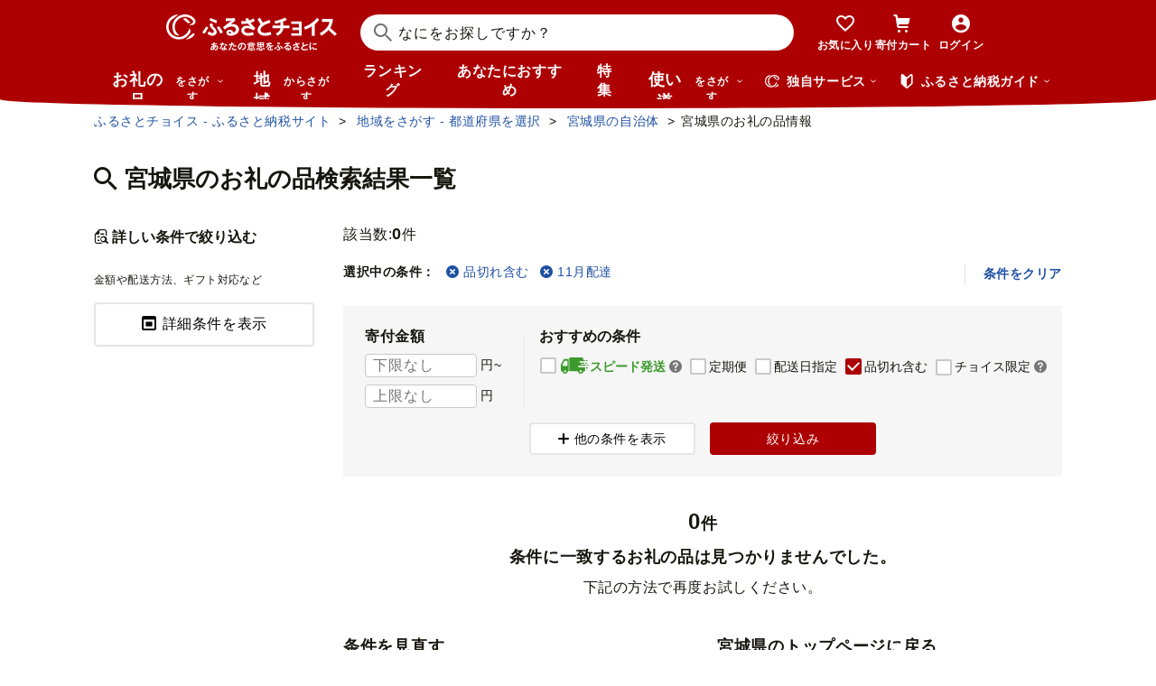

--- FILE ---
content_type: text/html; charset=UTF-8
request_url: https://www.furusato-tax.jp/ajax/city/product/04000?delivery_months%5B%5D=11&incsoldout=1
body_size: 6083
content:
<div class="layout-column-2">

  <div class="layout-column-2__main">

    <div class="search-num">
      <dl class="search-num__inner" data-response-numfound="0">
        <dt>該当数:</dt><dd><span class="num-result">0</span>件</dd>
      </dl>
    </div>

    <!-- 選択中の条件 -->
    

      <div class="top-selecting-condition ">

        <ul class="list-tag">
          <li class="top-selecting-condition__title"><span>選択中の条件：</span></li>
          <!-- カテゴリはSPでのみ表示 -->
          
          
          
          
          
          
          <li class="list-tag__item"><a class="list-tag__link" href="/city/product/04000?delivery_months%5B%5D=11"><i class="icn-close"></i>品切れ含む</a></li>
          <li class="list-tag__item"><a class="list-tag__link" href="/city/product/04000?incsoldout=1"><i class="icn-close"></i>11月配達</a></li>
          
        </ul>
        <div class="top-selecting-condition__clear pc"><button type="button" class="js-clear-execute-search">条件をクリア</button></div>
      </div>
    

    <div class="search-head">
      <!-- 絞り込み条件 -->
      <form class="js-form-top-condition js-execute-search-form">
        
  
    <div class="top-button-wrapper js-top-buttons-sp sp">
      
      
    </div>
    
  
  <!-- 自治体または使い道 -->
  

  <div class="top-condition__wrapper pc">
    <div class="top-condition">

      <!-- お礼の品タブ -->
      
        <fieldset class="top-condition__block money-condition">
          <legend>寄付金額</legend>
          <div class="condition-block__row">
            <input class="frm-input condition-input js-sync-search-condition" type="tel" placeholder="下限なし" name="money_from" value="" aria-label="寄付金額 下限"/><span class="after-unit">円~</span>
          </div>
          <div class="condition-block__row">
            <input class="frm-input condition-input js-sync-search-condition" type="tel" placeholder="上限なし" name="money_to" value="" aria-label="寄付金額 上限"/><span class="after-unit">円</span>
          </div>
        </fieldset>
        
        <fieldset class="top-condition__block pr-00 ls-0">
          <legend>おすすめの条件</legend>
          <div class="top-condition__list">
            <label class="condition-check-label frm-checkbox js-sync-search-condition">
              <input value="4" name="shipping_type" class="frm-checkbox__input js-recommend-check" type="checkbox"/>
              <span class="frm-checkbox__text speed-shipping-label"><i class="mf-speed-shipping"></i>スピード発送
                
	<div class="choice-balloon">
		<div data-nosnippet="true">
			<a href="#speed-shipping-balloon" aria-label="説明を表示" class="choice-balloon__link"><i class="icn-help"></i></a>
			<div id="speed-shipping-balloon" class="choice-balloon__wrap">
				<p class="choice-balloon__text">
					決済の翌営業日~7日程度で発送されます。
				</p>
				<button type="button" aria-label="閉じる" class="choice-balloon__close"></button>
				<div class="choice-balloon__arrow"></div>
			</div>
		</div>
	</div>

              </span>
            </label>
            <label class="condition-check-label frm-checkbox js-sync-search-condition">
              <input value="regular_delivery" name="product_service_id[]" class="frm-checkbox__input js-recommend-check" type="checkbox"/><span class="frm-checkbox__text">定期便</span>
            </label>
            <label class="condition-check-label frm-checkbox js-sync-search-condition">
              <input value="delivery_date_type_day" name="product_service_id[]" class="frm-checkbox__input js-recommend-check" type="checkbox"/><span class="frm-checkbox__text">配送日指定</span>
            </label>
            <label class="condition-check-label frm-checkbox js-sync-search-condition">
              <input value="1" name="incsoldout" class="frm-checkbox__input js-recommend-check" type="checkbox" checked="checked"/><span class="frm-checkbox__text">品切れ含む</span>
            </label>
            <label class="condition-check-label frm-checkbox js-sync-search-condition">
              <input value="exclusive" name="product_service_id[]" class="frm-checkbox__input js-recommend-check" type="checkbox"/>
              <span class="frm-checkbox__text">チョイス限定
                
	<div class="choice-balloon">
		<div data-nosnippet="true">
			<a href="#blln-exclusive" aria-label="説明を表示" class="choice-balloon__link"><i class="icn-help"></i></a>
			<div id="blln-exclusive" class="choice-balloon__wrap">
				<p class="choice-balloon__text">
					ふるさとチョイスだけで手に入るお礼の品です。※一部提携サイトでも掲載されています。
				</p>
				<button type="button" aria-label="閉じる" class="choice-balloon__close"></button>
				<div class="choice-balloon__arrow"></div>
			</div>
		</div>
	</div>

              </span>
            </label>
            
          </div>
        </fieldset>
      

      <!-- 自治体、使い道タブ -->
      

    </div>

    <div class="top-condition__button-wrap">
      <button class="btn-passive--icon js-pc-condition-open" type="button" title="モーダルウィンドウを開きます"><i class="btn-passive__icon mf-plus"></i><span class="btn-passive__text">他の条件を表示</span></button>
      <button class="btn-positive"><span class="btn-positive__text">絞り込み</span></button>
    </div>
  </div>

      </form>
    </div>

    <div class="page-search__content">

      <!-- お礼の品検索結果一覧 -->
      

      <div class="result-nv is-city-product">
        <!-- TODO ポイント統合Prj_Ph.2以降LPのリンク再有効化を予定しています -->
<!--        <div class="about-point-modal__open-button" data-about-point="">-->
<!--          <span class="icn-point choice-icon-color"></span>-->
<!--          <span class="icn-point choicepay-icon-color"></span>-->
<!--          <span class="about-point-modal__open-button-link">ポイントについて</span>-->
<!--        </div>-->
        
      </div>

      
      
        <div class="result-search">
          <p class="bold align-center fs18 mT24"><span class="fs24">0</span>件</p>
          <p class="bold align-center fs18 mT8">条件に一致するお礼の品は<br class="sp"/>見つかりませんでした。</p>
          <p class="align-center mT8">下記の方法で再度お試しください。</p>

          <div class="d-tab-flex mt-40">
            <div class="w-100 mr-tab-32">
              <h3>条件を見直す</h3>
              <button class="btn-passive--icon js-pc-condition-open mt-16 mb-40 w-100 pc" type="button" title="モーダルウィンドウを開きます"><i class="btn-passive__icon mf mf-modal01"></i><span class="btn-passive__text">詳細条件を表示</span></button>
              <button class="btn-positive--icon js-open-condition-sp mt-16 mb-40 w-100 sp" type="button" title="モーダルウィンドウを開きます"><i class="btn-positive__icon icn-detail"></i><span class="btn-positive__text">絞り込み条件</span></button>
            </div>
            <div class="w-100">
              <h3>宮城県のトップページに戻る</h3>
              <a class="btn-passive mt-16 w-100" href="/city/product/04000">自治体トップページに戻る</a>
            </div>
          </div>
        </div>
      

    </div><!--page-search__content-->

    <input type="hidden" id="token_favorite_add" value="pVvKB-12r3UYjBv8iOnPfA 8yxBgKC8GHcCAf0ZcAcx1qubyHBZiU5InhqMDSGB00EQjokuJgabwK2oj_azu44L3WF0UW_C_4ImocYrcxYhFqfexnksXW3FD-K1p5V2i0mqX6OAwAq_yvcT9on0jIkYA0P_XGVKW4NYOfsOCkye8CSUKe9A0ULwf96I7OtuPgI"/>
    <input type="hidden" id="token_favorite_remove" value="r9QLgV1GNNHR_fuani5jsA uCQhIMS76DGX-GatrNZbq7NOdH45wsqbzCH8_89nRhuJm1k-lFvHJdUIOmJOGHUQGP49xcERRbln8xLSI8qiQ89i2rvp656_ZEi6cXsGkK-rqDsCIISO3NDxgPPOTBa5Vw8K0jSwxY_NxrSXMXF-Bxhkb3ec2VQwE53DR-KA4vw"/>
    <input type="hidden" id="prev_and_next_tag" value=""/>


    <div id="search-loading" class="search-loading is-search">
      <div class="search-loading__wrap">
        <!-- ローダー -->
        <div class="spinner"><div class="spinner-blade"></div><div class="spinner-blade"></div><div class="spinner-blade"></div><div class="spinner-blade"></div><div class="spinner-blade"></div><div class="spinner-blade"></div><div class="spinner-blade"></div><div class="spinner-blade"></div><div class="spinner-blade"></div><div class="spinner-blade"></div><div class="spinner-blade"></div><div class="spinner-blade"></div></div>
      </div>
    </div>
  </div><!-- /layout-column-2__main -->

  <!-- 左カラム -->
  <div class="layout-column-2__left">
    <form id="form-search" class="form-search">
      

  <!-- 絞り込み条件パネル -->
  <div class="condition-panel is-hide">

    <div class="condition-panel-top sp">
      <div class="condition-panel-top__title">
        <h2>絞り込み条件を変更</h2>
      </div>
      <div class="condition-panel-top__title">
        <h2>カテゴリーを絞り込み</h2>
      </div>
    </div>
    <div class="condition-panel-middle">
      <!-- カテゴリ以外特徴パネル -->
      <div class="condition-panel-middle__left">
        <!-- SPのみ キーワードがあれば表示する -->
        

        <!-- カテゴリ以下の特徴 -->
        

  <div class="search-condition">
    
    <div class="search-condition__block">
      <h3 class="condition-block__title">寄付金額</h3>
      <div class="condition-block__money-wrapper">
        <div class="condition-block__row">
          <input class="frm-input condition-input js-search-condition" name="money_from" type="tel" placeholder="下限なし" value="" aria-label="寄付金額 下限"/><span class="after-unit">円~</span>
          <input class="frm-input condition-input js-search-condition" name="money_to" type="tel" placeholder="上限なし" value="" aria-label="寄付金額 上限"/><span class="after-unit">円</span>
        </div>
      </div>
    </div>

    

    <div class="search-condition__block">
      <h3 class="condition-block__title">こだわり</h3>
      <div class="condition-block__list-wrapper">
        <ul class="condition-block__list">
          <li class="condition-block__item">
            <label class="frm-checkbox">
              <input class="frm-checkbox__input search-chk" type="checkbox" name="product_service_id[]" value="regular_delivery"/>
              <span class="frm-checkbox__text">定期便</span>
            </label>
          </li>
          <li class="condition-block__item">
            <label class="frm-checkbox">
              <input class="frm-checkbox__input search-chk" type="checkbox" name="product_service_id[]" value="exclusive"/>
              <span class="frm-checkbox__text">チョイス限定
                
	<div class="choice-balloon">
		<div data-nosnippet="true">
			<a href="#blln-exclusive_condition" aria-label="説明を表示" class="choice-balloon__link"><i class="icn-help"></i></a>
			<div id="blln-exclusive_condition" class="choice-balloon__wrap">
				<p class="choice-balloon__text">
					ふるさとチョイスだけで手に入るお礼の品です。※一部提携サイトでも掲載されています。
				</p>
				<button type="button" aria-label="閉じる" class="choice-balloon__close"></button>
				<div class="choice-balloon__arrow"></div>
			</div>
		</div>
	</div>

              </span>
            </label>
          </li>
          
          
          <li class="condition-block__item">
            <label class="frm-checkbox">
              <input class="frm-checkbox__input search-chk" type="checkbox" name="incsoldout" value="1" checked="checked"/><span class="frm-checkbox__text">品切れ含む</span>
            </label>
          </li>
          <li class="condition-block__item">
            <label class="frm-checkbox">
              <input class="frm-checkbox__input search-chk" type="checkbox" name="new" value="1"/><span class="frm-checkbox__text">新着のお礼の品</span>
            </label>
          </li>
          
        </ul>
      </div>
    </div>

    <!-- 決済方法は自治体検索では非表示 -->
    

    <div class="search-condition__block">
      <h3 class="condition-block__title">配送</h3>
      <div class="condition-block__section">
        <div class="condition-block__list-wrapper">

          <div class="block-section--sp is-open">
            <div class="block-section__title condition-block__list-title">決済完了から発送までの日数</div>
            <ul class="condition-block__list">
              <li class="condition-block__item">
                <label class="frm-radio">
                  <input class="frm-radio__input product_service_id search-chk" name="shipping_type" type="radio" value="" checked="checked"/>
                  <span class="frm-radio__text">指定しない</span>
                </label>
              </li>
              <li class="condition-block__item sp">&nbsp;</li>
              <li class="condition-block__item speed-shipping">
                <label class="frm-radio">
                  <input class="frm-radio__input product_service_id search-chk" name="shipping_type" type="radio" value="4"/>
                  <span class="frm-radio__text"><span class="speed-shipping-label"><i class="mf-speed-shipping"></i>スピード発送</span><br class="sp"/>（翌営業日～7日程度）</span>
                </label>
              </li>
              <li class="condition-block__item">
                <label class="frm-radio">
                  <input class="frm-radio__input product_service_id search-chk" name="shipping_type" type="radio" value="2"/>
                  <span class="frm-radio__text">2週間程度</span>
                </label>
              </li>
              <li class="condition-block__item">
                <label class="frm-radio">
                  <input class="frm-radio__input product_service_id search-chk" name="shipping_type" type="radio" value="3"/>
                  <span class="frm-radio__text">1ヶ月程度</span>
                </label>
              </li>
            </ul>
          </div>
          <div class="block-section--sp is-open">
            <div class="block-section__title condition-block__list-title">配送指定可能月</div>
            <ul class="condition-block__list">
              <li class="condition-block__item"><label class="frm-checkbox"><input class="frm-checkbox__input search-chk" type="checkbox" name="delivery_months[]" value="1"/><span class="frm-checkbox__text">1月配達</span></label></li><li class="condition-block__item"><label class="frm-checkbox"><input class="frm-checkbox__input search-chk" type="checkbox" name="delivery_months[]" value="2"/><span class="frm-checkbox__text">2月配達</span></label></li><li class="condition-block__item"><label class="frm-checkbox"><input class="frm-checkbox__input search-chk" type="checkbox" name="delivery_months[]" value="3"/><span class="frm-checkbox__text">3月配達</span></label></li><li class="condition-block__item"><label class="frm-checkbox"><input class="frm-checkbox__input search-chk" type="checkbox" name="delivery_months[]" value="4"/><span class="frm-checkbox__text">4月配達</span></label></li><li class="condition-block__item"><label class="frm-checkbox"><input class="frm-checkbox__input search-chk" type="checkbox" name="delivery_months[]" value="5"/><span class="frm-checkbox__text">5月配達</span></label></li><li class="condition-block__item"><label class="frm-checkbox"><input class="frm-checkbox__input search-chk" type="checkbox" name="delivery_months[]" value="6"/><span class="frm-checkbox__text">6月配達</span></label></li><li class="condition-block__item"><label class="frm-checkbox"><input class="frm-checkbox__input search-chk" type="checkbox" name="delivery_months[]" value="7"/><span class="frm-checkbox__text">7月配達</span></label></li><li class="condition-block__item"><label class="frm-checkbox"><input class="frm-checkbox__input search-chk" type="checkbox" name="delivery_months[]" value="8"/><span class="frm-checkbox__text">8月配達</span></label></li><li class="condition-block__item"><label class="frm-checkbox"><input class="frm-checkbox__input search-chk" type="checkbox" name="delivery_months[]" value="9"/><span class="frm-checkbox__text">9月配達</span></label></li><li class="condition-block__item"><label class="frm-checkbox"><input class="frm-checkbox__input search-chk" type="checkbox" name="delivery_months[]" value="10"/><span class="frm-checkbox__text">10月配達</span></label></li><li class="condition-block__item"><label class="frm-checkbox"><input class="frm-checkbox__input search-chk" type="checkbox" name="delivery_months[]" value="11" checked="checked"/><span class="frm-checkbox__text">11月配達</span></label></li><li class="condition-block__item"><label class="frm-checkbox"><input class="frm-checkbox__input search-chk" type="checkbox" name="delivery_months[]" value="12"/><span class="frm-checkbox__text">12月配達</span></label></li>
            </ul>
          </div>
          <div class="block-section--sp ">
            <div class="block-section__title condition-block__list-title">その他の条件</div>
            <ul class="condition-block__list">
              <li class="condition-block__item">
                <label class="frm-checkbox">
                  <input class="frm-checkbox__input search-chk" type="checkbox" name="product_service_id[]" value="shipping_ordinary"/>
                  <span class="frm-checkbox__text">常温便</span>
                </label>
              </li>
              <li class="condition-block__item">
                <label class="frm-checkbox">
                  <input class="frm-checkbox__input search-chk" type="checkbox" name="product_service_id[]" value="shipping_refrigerated"/>
                  <span class="frm-checkbox__text">冷蔵便</span>
                </label>
              </li>
              <li class="condition-block__item">
                <label class="frm-checkbox">
                  <input class="frm-checkbox__input search-chk" type="checkbox" name="product_service_id[]" value="shipping_frozen"/>
                  <span class="frm-checkbox__text">冷凍便</span>
                </label>
              </li>
              <li class="condition-block__item"></li>
            </ul>
            <ul class="condition-block__list condition-block__list--1col">
              <li class="condition-block__item">
                <label class="frm-checkbox">
                  <input class="frm-checkbox__input search-chk" type="checkbox" name="product_service_id[]" value="is_delivery_status_confirmable"/>
                  <span class="frm-checkbox__text">配送状況を確認できる品</span>
                </label>
              </li>
              <li class="condition-block__item"><label class="frm-checkbox"><input class="frm-checkbox__input search-chk" type="checkbox" name="product_service_id[]" value="delivery_date_type_day"/><span class="frm-checkbox__text">配送日指定</span></label></li>
            </ul>
          </div>

        </div>
      </div>
    </div>

    <div class="search-condition__block">
      <h3 class="condition-block__title">ギフトに便利な品から選ぶ</h3>
      <div class="condition-block__section">
        <div class="condition-block__list-wrapper">

          <div class="block-section--sp ">
            <div class="block-section__title condition-block__list-title">配送先指定</div>
            <ul class="condition-block__list condition-block__list--1col">
              <li class="condition-block__item"><label class="frm-radio"><input class="frm-radio__input product_service_id search-chk" name="product_service_id[]" type="radio" value="" checked="checked"/><span class="frm-radio__text">指定しない</span></label></li>
              <li class="condition-block__item"><label class="frm-radio"><input class="frm-radio__input product_service_id search-chk" name="product_service_id[]" type="radio" value="separate_delivery_tax_form"/><span class="frm-radio__text">配送先を指定可</span></label></li>
              <li class="condition-block__item"><label class="frm-radio"><input class="frm-radio__input product_service_id search-chk" name="product_service_id[]" type="radio" value="separate_delivery_product"/><span class="frm-radio__text">お礼の品ごとに配送先を指定可</span></label></li>
            </ul>
          </div>

          <div class="block-section--sp ">
            <div class="block-section__title condition-block__list-title">贈答</div>
            <ul class="condition-block__list">
              <li class="condition-block__item"><label class="frm-checkbox"><input class="frm-checkbox__input search-chk" type="checkbox" name="product_service_id[]" value="noshi"/><span class="frm-checkbox__text">のし対応</span></label></li>
              <li class="condition-block__item"><label class="frm-checkbox"><input class="frm-checkbox__input search-chk" type="checkbox" name="product_service_id[]" value="packing"/><span class="frm-checkbox__text">包装対応</span></label></li>
            </ul>
          </div>

        </div>
      </div>
    </div>

    <div class="search-condition__block">
      <h3 class="condition-block__title">より地域の力になる品を選ぶ</h3>
      <div class="condition-block__section">
        <div class="condition-block__list-wrapper">

          <div class="block-section--sp ">
            <div class="block-section__tooltip-wrap">
              <div class="block-section__title--wakeari">地域の生産者応援の品（訳ありの品）</div>
              <button type="button" class="block-section__title condition-block__list-title condition-block__list-title--wakeari"></button>
            </div>
            <ul class="condition-block__list condition-block__list--1col">
              <li class="condition-block__item"><label class="frm-checkbox"><input class="frm-checkbox__input imperfect_types search-chk" name="product_service_id[]" value="imperfect_types_disaster" type="checkbox"/><span class="frm-checkbox__text">災害による規格外品</span></label></li>
              <li class="condition-block__item"><label class="frm-checkbox"><input class="frm-checkbox__input imperfect_types search-chk" name="product_service_id[]" value="imperfect_types_weather" type="checkbox"/><span class="frm-checkbox__text">天候による規格外品</span></label></li>
              <li class="condition-block__item"><label class="frm-checkbox"><input class="frm-checkbox__input imperfect_types search-chk" name="product_service_id[]" value="imperfect_types_process" type="checkbox"/><span class="frm-checkbox__text">育成・製造過程での規格外品</span></label></li>
            </ul>
          </div>
          <div class="block-section--sp ">
            <div class="block-section__tooltip-wrap">
              <div class="block-section__title--kifuto">思いやり型返礼品</div>
              
	<div class="choice-balloon choice-balloon--kifuto">
		<div data-nosnippet="true">
			<a href="#blln-kift" aria-label="説明を表示" class="choice-balloon__link"><i class="icn-help"></i></a>
			<div id="blln-kift" class="choice-balloon__wrap">
				<div class="choice-balloon__top">
					<div class="choice-balloon__img">
						<img src="/img/kifuto/kifuto-logo.png" alt="きふと" decoding="async"/>
					</div>
					<p class="choice-balloon__text">「思いやり型返礼品」とは、寄付をすることで「自分のためでなく誰かのためになる」、「社会貢献に繋がる」お礼の品のことです。</p>
					<p class="text-right fs12 mT8 sp"><a class="i-arrow" href="/lp/kift/">詳しく知る</a></p>
				</div>
				<div class="choice-balloon__bottom pc">
					<ul>
						<li><span class="bold">支援型</span>障がい者支援施設で作られたものを受け取る など</li>
						<li><span class="bold">寄贈型(あしなが型)</span>児童養護施設等へお礼の品をプレゼント など</li>
						<li><span class="bold">協賛型</span>お礼の品代を、障がい者支援施設などの協賛金に</li>
						<li><span class="bold">参加型</span>お年寄りのための雪かきなどの体験イベント など</li>
					</ul>
					<p class="text-right mT16"><a class="i-arrow" href="/lp/kift/">詳しく知る</a></p>
				</div>
				<button type="button" aria-label="閉じる" class="choice-balloon__close"></button>
				<div class="choice-balloon__arrow"></div>
			</div>
		</div>
	</div>

              <button type="button" class="block-section__title condition-block__list-title condition-block__list-title--kifuto"></button>
            </div>
            <ul class="condition-block__list">
              <li class="condition-block__item"><label class="frm-checkbox"><input class="frm-checkbox__input consideration_type" name="product_service_id[]" value="consideration_type_support" type="checkbox"/><span class="frm-checkbox__text">支援型</span></label></li>
              <li class="condition-block__item"><label class="frm-checkbox"><input class="frm-checkbox__input consideration_type" name="product_service_id[]" value="consideration_type_donation" type="checkbox"/><span class="frm-checkbox__text">寄贈型(あしなが型)</span></label></li>
              <li class="condition-block__item"><label class="frm-checkbox"><input class="frm-checkbox__input consideration_type" name="product_service_id[]" value="consideration_type_sponsorship" type="checkbox"/><span class="frm-checkbox__text">協賛型</span></label></li>
              <li class="condition-block__item"><label class="frm-checkbox"><input class="frm-checkbox__input consideration_type" name="product_service_id[]" value="consideration_type_join" type="checkbox"/><span class="frm-checkbox__text">参加型</span></label></li>
            </ul>
          </div>
        </div>
      </div>
    </div>

    

    <!-- 自治体の状況 使い道・自治体タブではアコーディオン開いておく -->
    
  </div>

      </div>
      <!-- カテゴリパネル -->
      <div class="condition-panel-middle__right">
        <!-- お礼の品タブ：品カテゴリ -->
        
        

        <!-- 使い道タブ：使い道カテゴリ -->
        
      </div>

    </div>
    <div class="condition-panel-bottom">
      <div class="default-buttons js-sticky-buttons-inner">
        <button type="button" class="btn-negative size-sm js-clear-conditions"><span class="btn-negative__text">クリア</span></button>
        <button type="button" class="btn-positive--icon size-sm js-execute-search"><i class="btn-positive__icon icn-search"></i><span class="btn-positive__text">絞り込み</span></button>
      </div>
      
    </div>
  </div>
  <!-- SP: 絞り込み条件閉じるボタン -->
  <button type="button" class="condition-panel__close js-close-condition-sp"><span>閉じる</span></button>

  <!--PC: 全ての条件を表示ボタン -->
  
    <div class="pc ">
      <h2 class="ttl-h2--icon"><i class="ttl-h2__icon icn-detail"></i><span class="ttl-h2__text">詳しい条件で絞り込む</span></h2>
      <p class="fs12">金額や配送方法、ギフト対応など</p>
      <button class="btn-passive--icon js-pc-condition-open mT16 mB16" type="button" title="モーダルウィンドウを開きます"><i class="btn-passive__icon mf mf-modal01"></i><span class="btn-passive__text">詳細条件を表示</span></button>
    </div>
  

  


    </form>
  </div>
  
  
	<div class="modal-component--new" data-modal-id="about-point" id="about-point" aria-modal="true" role="dialog">
		<button type="button" class="modal-component--new__overlay"><span>閉じる</span></button>
		<div class="modal-component--new__container">
			<button type="button" class="modal-component--new__x"><span>閉じる</span></button>
			<div class="modal-component--new__body -size-s">
				<p class="modal-component--new__scroll-icon"><span>スクロールできます</span></p>
				
				
      <header class="about-point__header">
        <h3 class="about-point__header-title">ポイントについて</h3>
      </header>
    
				<div class="modal-component--new__main">
					
      <div class="about-point__main">
        <p class="about-point__main-paragraph">
          寄付してポイントを取得しておくことで、好きなタイミングでお礼の品と交換できます。<br/>
          また、<span class="icn-point choicepay-icon-color"></span><span class="bold">チョイスPayポイントは、地域のお店での支払いにも使えます</span>ので、これからポイントを取得したい方は、チョイスPayポイントをお選びください。<br/>
        </p>
      </div>
      <table class="about-point__table">
        <thead>
          <tr>
            <th></th>
            <th>
              <div class="about-point__th">
                <span class="icn-point choicepay-icon-color"></span>
                <span>チョイスPay<br/>ポイント</span>
              </div>
            </th>
            <th>
              <div class="about-point__th">
                <span class="icn-point choice-icon-color"></span>
                <span>チョイス公式<br/>ポイント</span>
              </div>
            </th>
          </tr>
        </thead>
        <tbody>
          <tr>
            <th>お礼の品との<br/>交換</th>
            <td>
              <div class="about-point__cell">
                <span class="circle"></span>
              </div>
            </td>
            <td>
              <div class="about-point__cell">
                <span class="circle"></span>
              </div>
            </td>
          </tr>
          <tr>
            <th>地域のお店での<br/>支払い</th>
            <td>
              <div class="about-point__cell">
                <span class="circle"></span>
              </div>
            </td>
            <td>
              <div class="about-point__cell">
                <span class="x-mark"></span>
              </div>
            </td>
          </tr>
        </tbody>
      </table>
      <div class="about-point__footer">
        <a href="/about/choicepaypoint#area" class="about-point__footer-link">
          <span class="icn-point choicepay-icon-color"></span>
          <span>チョイスPayポイントの対象自治体<span class="about-point__footer-link-sp-none">を見る</span></span>
        </a>
        <a href="/about/point#section-recommend" class="about-point__footer-link">
          <span class="icn-point choice-icon-color"></span>
          <span>チョイス公式ポイントの対象自治体<span class="about-point__footer-link-sp-none">を見る</span></span>
        </a>
      </div>
    
				</div>
				
				
			</div>
		</div>
	</div>


</div><!-- /layout-column-2 -->